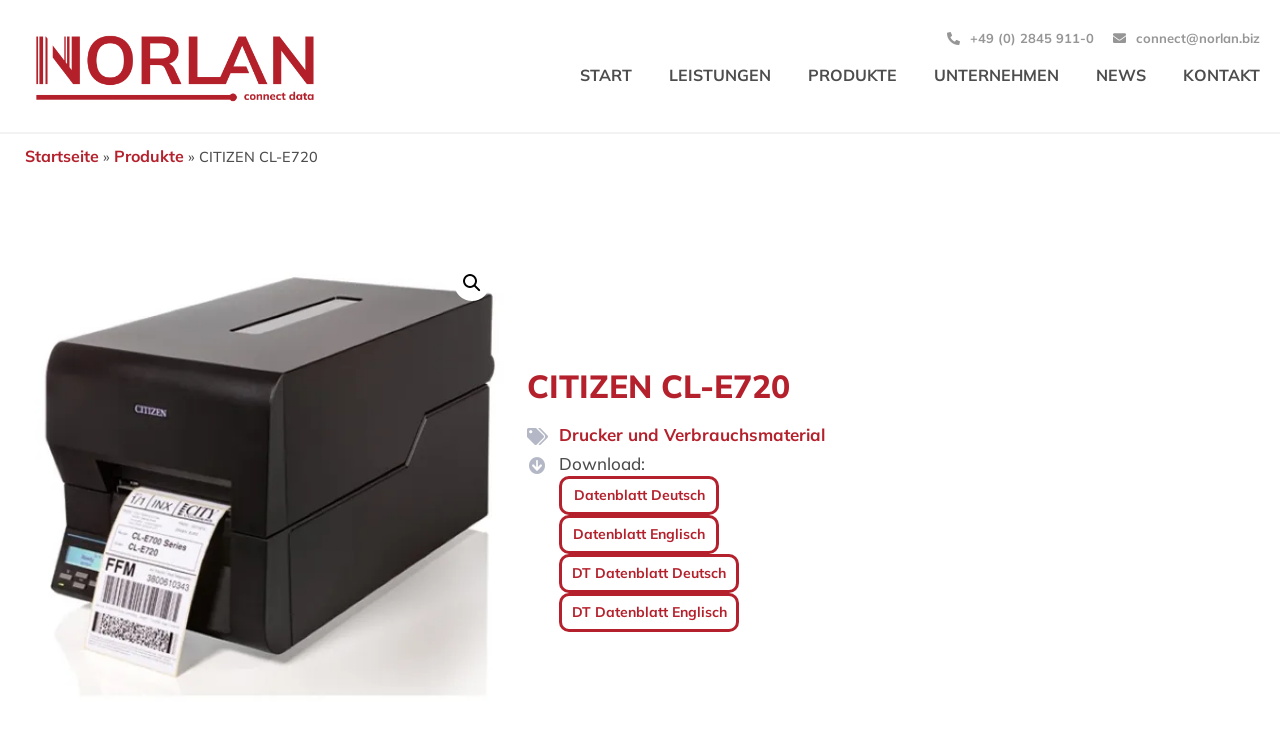

--- FILE ---
content_type: text/css
request_url: https://norlan.biz/wp-content/uploads/elementor/css/post-15.css?ver=1752128339
body_size: 821
content:
.elementor-kit-15{--e-global-color-primary:#B4212C;--e-global-color-secondary:#F3F3F3;--e-global-color-text:#4D4D4D;--e-global-color-accent:#B4B8C6;--e-global-color-6a5e869:#FFFFFF;--e-global-color-a6d01f9:#000000;--e-global-typography-primary-font-family:"Mulish";--e-global-typography-primary-font-weight:600;--e-global-typography-secondary-font-family:"Mulish";--e-global-typography-secondary-font-weight:500;--e-global-typography-text-font-family:"Mulish";--e-global-typography-text-font-weight:500;--e-global-typography-accent-font-family:"Mulish";--e-global-typography-accent-font-weight:500;background-color:var( --e-global-color-6a5e869 );color:var( --e-global-color-text );font-family:"Mulish", Sans-serif;font-size:17px;}.elementor-kit-15 button,.elementor-kit-15 input[type="button"],.elementor-kit-15 input[type="submit"],.elementor-kit-15 .elementor-button{background-color:var( --e-global-color-6a5e869 );font-weight:700;color:var( --e-global-color-primary );border-style:solid;border-width:3px 3px 3px 3px;border-color:var( --e-global-color-primary );border-radius:0px 0px 0px 0px;padding:14px 28px 14px 28px;}.elementor-kit-15 button:hover,.elementor-kit-15 button:focus,.elementor-kit-15 input[type="button"]:hover,.elementor-kit-15 input[type="button"]:focus,.elementor-kit-15 input[type="submit"]:hover,.elementor-kit-15 input[type="submit"]:focus,.elementor-kit-15 .elementor-button:hover,.elementor-kit-15 .elementor-button:focus{background-color:var( --e-global-color-primary );color:var( --e-global-color-6a5e869 );border-radius:0px 0px 0px 0px;}.elementor-kit-15 a{color:#4D4D4D;font-family:"Mulish", Sans-serif;font-size:16px;font-weight:700;}.elementor-kit-15 a:hover{color:var( --e-global-color-primary );font-style:normal;}.elementor-kit-15 h1{color:var( --e-global-color-primary );font-family:"Mulish", Sans-serif;font-size:44px;font-weight:800;text-transform:uppercase;}.elementor-kit-15 h2{color:var( --e-global-color-primary );font-family:"Mulish", Sans-serif;font-size:33px;font-weight:800;text-transform:uppercase;}.elementor-kit-15 h3{color:var( --e-global-color-text );font-family:"Mulish", Sans-serif;font-size:28px;font-weight:800;text-transform:uppercase;}.elementor-kit-15 h4{color:var( --e-global-color-primary );font-family:"Mulish", Sans-serif;font-size:26px;font-weight:800;text-transform:uppercase;}.elementor-kit-15 h5{color:var( --e-global-color-primary );font-family:"Mulish", Sans-serif;font-size:24px;font-weight:800;text-transform:uppercase;}.elementor-kit-15 h6{color:var( --e-global-color-primary );font-family:"Mulish", Sans-serif;font-size:21px;font-weight:800;text-transform:uppercase;}.elementor-kit-15 label{color:var( --e-global-color-text );}.elementor-kit-15 input:not([type="button"]):not([type="submit"]),.elementor-kit-15 textarea,.elementor-kit-15 .elementor-field-textual{color:#B0B2B8;background-color:#FFFFFF;border-style:solid;border-width:2px 2px 2px 2px;border-color:#DADCE2;border-radius:0px 0px 0px 0px;padding:8px 16px 8px 16px;}.elementor-kit-15 input:focus:not([type="button"]):not([type="submit"]),.elementor-kit-15 textarea:focus,.elementor-kit-15 .elementor-field-textual:focus{color:var( --e-global-color-text );background-color:var( --e-global-color-6a5e869 );}.elementor-section.elementor-section-boxed > .elementor-container{max-width:1250px;}.e-con{--container-max-width:1250px;}.elementor-widget:not(:last-child){margin-block-end:20px;}.elementor-element{--widgets-spacing:20px 20px;--widgets-spacing-row:20px;--widgets-spacing-column:20px;}{}h1.entry-title{display:var(--page-title-display);}.site-header{padding-inline-end:0px;padding-inline-start:0px;}@media(max-width:1024px){.elementor-kit-15 h1{font-size:33px;}.elementor-section.elementor-section-boxed > .elementor-container{max-width:1024px;}.e-con{--container-max-width:1024px;}}@media(max-width:767px){.elementor-kit-15 h1{font-size:28px;}.elementor-kit-15 h2{font-size:34px;}.elementor-kit-15 h3{font-size:31px;}.elementor-kit-15 h4{font-size:26px;}.elementor-kit-15 h5{font-size:24px;}.elementor-kit-15 h6{font-size:22px;}.elementor-section.elementor-section-boxed > .elementor-container{max-width:767px;}.e-con{--container-max-width:767px;}}

--- FILE ---
content_type: text/css
request_url: https://norlan.biz/wp-content/uploads/elementor/css/post-22.css?ver=1752128348
body_size: 1717
content:
.elementor-22 .elementor-element.elementor-element-15518378:not(.elementor-motion-effects-element-type-background), .elementor-22 .elementor-element.elementor-element-15518378 > .elementor-motion-effects-container > .elementor-motion-effects-layer{background-color:var( --e-global-color-6a5e869 );}.elementor-22 .elementor-element.elementor-element-15518378 > .elementor-container{min-height:90px;}.elementor-22 .elementor-element.elementor-element-15518378{border-style:solid;border-width:0px 0px 2px 0px;border-color:var( --e-global-color-secondary );transition:background 0.3s, border 0.3s, border-radius 0.3s, box-shadow 0.3s;padding:0px 0px 0px 0px;}.elementor-22 .elementor-element.elementor-element-15518378 > .elementor-background-overlay{transition:background 0.3s, border-radius 0.3s, opacity 0.3s;}.elementor-22 .elementor-element.elementor-element-51e2b565 > .elementor-element-populated{transition:background 0.3s, border 0.3s, border-radius 0.3s, box-shadow 0.3s;padding:25px 20px 20px 15px;}.elementor-22 .elementor-element.elementor-element-51e2b565 > .elementor-element-populated > .elementor-background-overlay{transition:background 0.3s, border-radius 0.3s, opacity 0.3s;}.elementor-22 .elementor-element.elementor-element-3bb227e1{text-align:left;}.elementor-22 .elementor-element.elementor-element-3bb227e1 img{width:290px;}.elementor-22 .elementor-element.elementor-element-3334a73c:not(.elementor-motion-effects-element-type-background) > .elementor-widget-wrap, .elementor-22 .elementor-element.elementor-element-3334a73c > .elementor-widget-wrap > .elementor-motion-effects-container > .elementor-motion-effects-layer{background-color:var( --e-global-color-6a5e869 );}.elementor-22 .elementor-element.elementor-element-3334a73c > .elementor-element-populated{transition:background 0.3s, border 0.3s, border-radius 0.3s, box-shadow 0.3s;padding:25px 5px 35px 35px;}.elementor-22 .elementor-element.elementor-element-3334a73c > .elementor-element-populated > .elementor-background-overlay{transition:background 0.3s, border-radius 0.3s, opacity 0.3s;}.elementor-22 .elementor-element.elementor-element-6761beab > .elementor-widget-container{margin:4px 0px -5px 0px;}.elementor-22 .elementor-element.elementor-element-6761beab .elementor-icon-list-icon i{color:#969696;transition:color 0.3s;}.elementor-22 .elementor-element.elementor-element-6761beab .elementor-icon-list-icon svg{fill:#969696;transition:fill 0.3s;}.elementor-22 .elementor-element.elementor-element-6761beab .elementor-icon-list-item:hover .elementor-icon-list-icon i{color:var( --e-global-color-primary );}.elementor-22 .elementor-element.elementor-element-6761beab .elementor-icon-list-item:hover .elementor-icon-list-icon svg{fill:var( --e-global-color-primary );}.elementor-22 .elementor-element.elementor-element-6761beab{--e-icon-list-icon-size:13px;--icon-vertical-offset:0px;}.elementor-22 .elementor-element.elementor-element-6761beab .elementor-icon-list-icon{padding-right:5px;}.elementor-22 .elementor-element.elementor-element-6761beab .elementor-icon-list-item > .elementor-icon-list-text, .elementor-22 .elementor-element.elementor-element-6761beab .elementor-icon-list-item > a{font-family:"Mulish", Sans-serif;font-size:13px;font-weight:700;}.elementor-22 .elementor-element.elementor-element-6761beab .elementor-icon-list-text{color:#969696;transition:color 0.3s;}.elementor-22 .elementor-element.elementor-element-6761beab .elementor-icon-list-item:hover .elementor-icon-list-text{color:var( --e-global-color-primary );}.elementor-22 .elementor-element.elementor-element-6bc77e54 > .elementor-widget-container{margin:-10px 0px 0px 0px;}.elementor-22 .elementor-element.elementor-element-6bc77e54 .elementor-menu-toggle{margin-left:auto;background-color:var( --e-global-color-6a5e869 );}.elementor-22 .elementor-element.elementor-element-6bc77e54 .elementor-nav-menu .elementor-item{font-family:"Mulish", Sans-serif;font-size:16px;font-weight:700;text-transform:uppercase;}.elementor-22 .elementor-element.elementor-element-6bc77e54 .elementor-nav-menu--main .elementor-item{color:var( --e-global-color-text );fill:var( --e-global-color-text );padding-left:0px;padding-right:0px;padding-top:12px;padding-bottom:12px;}.elementor-22 .elementor-element.elementor-element-6bc77e54 .elementor-nav-menu--main .elementor-item:hover,
					.elementor-22 .elementor-element.elementor-element-6bc77e54 .elementor-nav-menu--main .elementor-item.elementor-item-active,
					.elementor-22 .elementor-element.elementor-element-6bc77e54 .elementor-nav-menu--main .elementor-item.highlighted,
					.elementor-22 .elementor-element.elementor-element-6bc77e54 .elementor-nav-menu--main .elementor-item:focus{color:var( --e-global-color-primary );fill:var( --e-global-color-primary );}.elementor-22 .elementor-element.elementor-element-6bc77e54 .elementor-nav-menu--main:not(.e--pointer-framed) .elementor-item:before,
					.elementor-22 .elementor-element.elementor-element-6bc77e54 .elementor-nav-menu--main:not(.e--pointer-framed) .elementor-item:after{background-color:var( --e-global-color-primary );}.elementor-22 .elementor-element.elementor-element-6bc77e54 .e--pointer-framed .elementor-item:before,
					.elementor-22 .elementor-element.elementor-element-6bc77e54 .e--pointer-framed .elementor-item:after{border-color:var( --e-global-color-primary );}.elementor-22 .elementor-element.elementor-element-6bc77e54 .elementor-nav-menu--main .elementor-item.elementor-item-active{color:var( --e-global-color-primary );}.elementor-22 .elementor-element.elementor-element-6bc77e54 .elementor-nav-menu--main:not(.e--pointer-framed) .elementor-item.elementor-item-active:before,
					.elementor-22 .elementor-element.elementor-element-6bc77e54 .elementor-nav-menu--main:not(.e--pointer-framed) .elementor-item.elementor-item-active:after{background-color:var( --e-global-color-primary );}.elementor-22 .elementor-element.elementor-element-6bc77e54 .e--pointer-framed .elementor-item.elementor-item-active:before,
					.elementor-22 .elementor-element.elementor-element-6bc77e54 .e--pointer-framed .elementor-item.elementor-item-active:after{border-color:var( --e-global-color-primary );}.elementor-22 .elementor-element.elementor-element-6bc77e54 .e--pointer-framed .elementor-item:before{border-width:4px;}.elementor-22 .elementor-element.elementor-element-6bc77e54 .e--pointer-framed.e--animation-draw .elementor-item:before{border-width:0 0 4px 4px;}.elementor-22 .elementor-element.elementor-element-6bc77e54 .e--pointer-framed.e--animation-draw .elementor-item:after{border-width:4px 4px 0 0;}.elementor-22 .elementor-element.elementor-element-6bc77e54 .e--pointer-framed.e--animation-corners .elementor-item:before{border-width:4px 0 0 4px;}.elementor-22 .elementor-element.elementor-element-6bc77e54 .e--pointer-framed.e--animation-corners .elementor-item:after{border-width:0 4px 4px 0;}.elementor-22 .elementor-element.elementor-element-6bc77e54 .e--pointer-underline .elementor-item:after,
					 .elementor-22 .elementor-element.elementor-element-6bc77e54 .e--pointer-overline .elementor-item:before,
					 .elementor-22 .elementor-element.elementor-element-6bc77e54 .e--pointer-double-line .elementor-item:before,
					 .elementor-22 .elementor-element.elementor-element-6bc77e54 .e--pointer-double-line .elementor-item:after{height:4px;}.elementor-22 .elementor-element.elementor-element-6bc77e54{--e-nav-menu-horizontal-menu-item-margin:calc( 37px / 2 );}.elementor-22 .elementor-element.elementor-element-6bc77e54 .elementor-nav-menu--main:not(.elementor-nav-menu--layout-horizontal) .elementor-nav-menu > li:not(:last-child){margin-bottom:37px;}.elementor-22 .elementor-element.elementor-element-6bc77e54 .elementor-nav-menu--dropdown a, .elementor-22 .elementor-element.elementor-element-6bc77e54 .elementor-menu-toggle{color:var( --e-global-color-text );fill:var( --e-global-color-text );}.elementor-22 .elementor-element.elementor-element-6bc77e54 .elementor-nav-menu--dropdown{background-color:var( --e-global-color-6a5e869 );border-style:solid;border-width:10px 10px 10px 10px;border-color:var( --e-global-color-6a5e869 );}.elementor-22 .elementor-element.elementor-element-6bc77e54 .elementor-nav-menu--dropdown a:hover,
					.elementor-22 .elementor-element.elementor-element-6bc77e54 .elementor-nav-menu--dropdown a:focus,
					.elementor-22 .elementor-element.elementor-element-6bc77e54 .elementor-nav-menu--dropdown a.elementor-item-active,
					.elementor-22 .elementor-element.elementor-element-6bc77e54 .elementor-nav-menu--dropdown a.highlighted,
					.elementor-22 .elementor-element.elementor-element-6bc77e54 .elementor-menu-toggle:hover,
					.elementor-22 .elementor-element.elementor-element-6bc77e54 .elementor-menu-toggle:focus{color:var( --e-global-color-primary );}.elementor-22 .elementor-element.elementor-element-6bc77e54 .elementor-nav-menu--dropdown a:hover,
					.elementor-22 .elementor-element.elementor-element-6bc77e54 .elementor-nav-menu--dropdown a:focus,
					.elementor-22 .elementor-element.elementor-element-6bc77e54 .elementor-nav-menu--dropdown a.elementor-item-active,
					.elementor-22 .elementor-element.elementor-element-6bc77e54 .elementor-nav-menu--dropdown a.highlighted{background-color:var( --e-global-color-6a5e869 );}.elementor-22 .elementor-element.elementor-element-6bc77e54 .elementor-nav-menu--dropdown a.elementor-item-active{color:var( --e-global-color-primary );background-color:var( --e-global-color-6a5e869 );}.elementor-22 .elementor-element.elementor-element-6bc77e54 .elementor-nav-menu--dropdown .elementor-item, .elementor-22 .elementor-element.elementor-element-6bc77e54 .elementor-nav-menu--dropdown  .elementor-sub-item{font-size:16px;font-weight:800;text-transform:uppercase;}.elementor-22 .elementor-element.elementor-element-6bc77e54 .elementor-nav-menu--dropdown a{padding-left:0px;padding-right:0px;padding-top:6px;padding-bottom:6px;}.elementor-22 .elementor-element.elementor-element-6bc77e54 .elementor-nav-menu--dropdown li:not(:last-child){border-style:solid;border-color:var( --e-global-color-6a5e869 );border-bottom-width:5px;}.elementor-22 .elementor-element.elementor-element-6bc77e54 .elementor-nav-menu--main > .elementor-nav-menu > li > .elementor-nav-menu--dropdown, .elementor-22 .elementor-element.elementor-element-6bc77e54 .elementor-nav-menu__container.elementor-nav-menu--dropdown{margin-top:5px !important;}.elementor-22 .elementor-element.elementor-element-6bc77e54 div.elementor-menu-toggle{color:var( --e-global-color-primary );}.elementor-22 .elementor-element.elementor-element-6bc77e54 div.elementor-menu-toggle svg{fill:var( --e-global-color-primary );}.elementor-22 .elementor-element.elementor-element-6bc77e54 div.elementor-menu-toggle:hover, .elementor-22 .elementor-element.elementor-element-6bc77e54 div.elementor-menu-toggle:focus{color:var( --e-global-color-primary );}.elementor-22 .elementor-element.elementor-element-6bc77e54 div.elementor-menu-toggle:hover svg, .elementor-22 .elementor-element.elementor-element-6bc77e54 div.elementor-menu-toggle:focus svg{fill:var( --e-global-color-primary );}.elementor-22:not(.elementor-motion-effects-element-type-background), .elementor-22 > .elementor-motion-effects-container > .elementor-motion-effects-layer{background-color:#424242F7;}.elementor-theme-builder-content-area{height:400px;}.elementor-location-header:before, .elementor-location-footer:before{content:"";display:table;clear:both;}@media(max-width:1024px){.elementor-22 .elementor-element.elementor-element-15518378{padding:5px 5px 5px 5px;}.elementor-22 .elementor-element.elementor-element-3334a73c > .elementor-element-populated{padding:8px 8px 8px 8px;}.elementor-22 .elementor-element.elementor-element-6bc77e54 > .elementor-widget-container{margin:0px 0px 0px 0px;}.elementor-22 .elementor-element.elementor-element-6bc77e54 .elementor-nav-menu .elementor-item{font-size:14px;}.elementor-22 .elementor-element.elementor-element-6bc77e54 .elementor-nav-menu--main .elementor-item{padding-left:0px;padding-right:0px;padding-top:8px;padding-bottom:8px;}.elementor-22 .elementor-element.elementor-element-6bc77e54{--e-nav-menu-horizontal-menu-item-margin:calc( 24px / 2 );}.elementor-22 .elementor-element.elementor-element-6bc77e54 .elementor-nav-menu--main:not(.elementor-nav-menu--layout-horizontal) .elementor-nav-menu > li:not(:last-child){margin-bottom:24px;}}@media(max-width:767px){.elementor-22 .elementor-element.elementor-element-51e2b565{width:60%;}.elementor-22 .elementor-element.elementor-element-3334a73c{width:40%;}.elementor-22 .elementor-element.elementor-element-6bc77e54 > .elementor-widget-container{margin:0px 5px 0px 0px;}.elementor-22 .elementor-element.elementor-element-6bc77e54 .elementor-nav-menu--dropdown .elementor-item, .elementor-22 .elementor-element.elementor-element-6bc77e54 .elementor-nav-menu--dropdown  .elementor-sub-item{font-size:19px;}.elementor-22 .elementor-element.elementor-element-6bc77e54 .elementor-nav-menu--dropdown{border-width:50px 0px 200px 0px;}.elementor-22 .elementor-element.elementor-element-6bc77e54 .elementor-nav-menu--dropdown a{padding-left:0px;padding-right:0px;padding-top:20px;padding-bottom:20px;}.elementor-22 .elementor-element.elementor-element-6bc77e54 .elementor-nav-menu--main > .elementor-nav-menu > li > .elementor-nav-menu--dropdown, .elementor-22 .elementor-element.elementor-element-6bc77e54 .elementor-nav-menu__container.elementor-nav-menu--dropdown{margin-top:15px !important;}.elementor-22 .elementor-element.elementor-element-6bc77e54{--nav-menu-icon-size:30px;}}@media(min-width:768px){.elementor-22 .elementor-element.elementor-element-51e2b565{width:29.96%;}.elementor-22 .elementor-element.elementor-element-3334a73c{width:70.04%;}}

--- FILE ---
content_type: text/css
request_url: https://norlan.biz/wp-content/uploads/elementor/css/post-31.css?ver=1752128348
body_size: 1205
content:
.elementor-31 .elementor-element.elementor-element-494c560b:not(.elementor-motion-effects-element-type-background), .elementor-31 .elementor-element.elementor-element-494c560b > .elementor-motion-effects-container > .elementor-motion-effects-layer{background-color:var( --e-global-color-secondary );}.elementor-31 .elementor-element.elementor-element-494c560b{border-style:solid;border-width:6px 0px 0px 00px;border-color:var( --e-global-color-primary );transition:background 0.3s, border 0.3s, border-radius 0.3s, box-shadow 0.3s;}.elementor-31 .elementor-element.elementor-element-494c560b, .elementor-31 .elementor-element.elementor-element-494c560b > .elementor-background-overlay{border-radius:0px 0px 0px 0px;}.elementor-31 .elementor-element.elementor-element-494c560b > .elementor-background-overlay{transition:background 0.3s, border-radius 0.3s, opacity 0.3s;}.elementor-31 .elementor-element.elementor-element-5bd5c1a4 > .elementor-element-populated{padding:0px 0px 0px 0px;}.elementor-31 .elementor-element.elementor-element-32337d0c > .elementor-widget-container{margin:-10px 0px 0px 0px;}.elementor-31 .elementor-element.elementor-element-32337d0c{z-index:1;text-align:left;}.elementor-31 .elementor-element.elementor-element-32337d0c img{width:80%;}.elementor-31 .elementor-element.elementor-element-79c3af51:not(.elementor-motion-effects-element-type-background), .elementor-31 .elementor-element.elementor-element-79c3af51 > .elementor-motion-effects-container > .elementor-motion-effects-layer{background-color:var( --e-global-color-secondary );}.elementor-31 .elementor-element.elementor-element-79c3af51{transition:background 0.3s, border 0.3s, border-radius 0.3s, box-shadow 0.3s;padding:10px 10px 10px 10px;z-index:2;}.elementor-31 .elementor-element.elementor-element-79c3af51 > .elementor-background-overlay{transition:background 0.3s, border-radius 0.3s, opacity 0.3s;}.elementor-31 .elementor-element.elementor-element-26e58d5d > .elementor-element-populated{margin:0px 0px 0px 0px;--e-column-margin-right:0px;--e-column-margin-left:0px;padding:0px 0px 0px 0px;}.elementor-31 .elementor-element.elementor-element-18c79cb2{--spacer-size:15px;}.elementor-31 .elementor-element.elementor-element-28645eea .elementor-nav-menu .elementor-item{font-family:"Mulish", Sans-serif;font-size:15px;font-weight:800;text-transform:uppercase;line-height:17px;}.elementor-31 .elementor-element.elementor-element-28645eea .elementor-nav-menu--main .elementor-item{color:var( --e-global-color-text );fill:var( --e-global-color-text );padding-left:0px;padding-right:0px;padding-top:2px;padding-bottom:2px;}.elementor-31 .elementor-element.elementor-element-28645eea .elementor-nav-menu--main .elementor-item:hover,
					.elementor-31 .elementor-element.elementor-element-28645eea .elementor-nav-menu--main .elementor-item.elementor-item-active,
					.elementor-31 .elementor-element.elementor-element-28645eea .elementor-nav-menu--main .elementor-item.highlighted,
					.elementor-31 .elementor-element.elementor-element-28645eea .elementor-nav-menu--main .elementor-item:focus{color:var( --e-global-color-primary );fill:var( --e-global-color-primary );}.elementor-31 .elementor-element.elementor-element-28645eea .elementor-nav-menu--main .elementor-item.elementor-item-active{color:var( --e-global-color-primary );}.elementor-31 .elementor-element.elementor-element-28645eea{--e-nav-menu-horizontal-menu-item-margin:calc( 3px / 2 );}.elementor-31 .elementor-element.elementor-element-28645eea .elementor-nav-menu--main:not(.elementor-nav-menu--layout-horizontal) .elementor-nav-menu > li:not(:last-child){margin-bottom:3px;}.elementor-31 .elementor-element.elementor-element-b6944bc > .elementor-widget-container{margin:0px 0px -13px 0px;}.elementor-31 .elementor-element.elementor-element-b6944bc .elementor-heading-title{font-size:16px;text-transform:none;}.elementor-31 .elementor-element.elementor-element-748d300d > .elementor-widget-container{margin:0px 0px -13px 0px;}.elementor-31 .elementor-element.elementor-element-748d300d{font-family:"Mulish", Sans-serif;font-size:14px;}.elementor-31 .elementor-element.elementor-element-74afa939 > .elementor-widget-container{margin:0px 0px -13px 0px;}.elementor-31 .elementor-element.elementor-element-74afa939 .elementor-heading-title{font-size:16px;text-transform:none;}.elementor-31 .elementor-element.elementor-element-338d9eea > .elementor-widget-container{margin:0px 0px -13px 0px;}.elementor-31 .elementor-element.elementor-element-338d9eea .elementor-icon-list-icon i{transition:color 0.3s;}.elementor-31 .elementor-element.elementor-element-338d9eea .elementor-icon-list-icon svg{transition:fill 0.3s;}.elementor-31 .elementor-element.elementor-element-338d9eea{--e-icon-list-icon-size:14px;--icon-vertical-offset:0px;}.elementor-31 .elementor-element.elementor-element-338d9eea .elementor-icon-list-item > .elementor-icon-list-text, .elementor-31 .elementor-element.elementor-element-338d9eea .elementor-icon-list-item > a{font-size:14px;}.elementor-31 .elementor-element.elementor-element-338d9eea .elementor-icon-list-text{transition:color 0.3s;}.elementor-31 .elementor-element.elementor-element-4a93a3c9 > .elementor-widget-container{margin:0px 0px -6px 0px;}.elementor-31 .elementor-element.elementor-element-4a93a3c9 .elementor-heading-title{font-size:16px;text-transform:none;}.elementor-31 .elementor-element.elementor-element-11b55eb5{--grid-template-columns:repeat(0, auto);--icon-size:19px;--grid-column-gap:18px;--grid-row-gap:0px;}.elementor-31 .elementor-element.elementor-element-11b55eb5 .elementor-widget-container{text-align:left;}.elementor-31 .elementor-element.elementor-element-11b55eb5 .elementor-social-icon{background-color:var( --e-global-color-secondary );--icon-padding:0.1em;border-style:solid;border-width:0px 0px 0px 0px;border-color:var( --e-global-color-primary );}.elementor-31 .elementor-element.elementor-element-11b55eb5 .elementor-social-icon i{color:var( --e-global-color-primary );}.elementor-31 .elementor-element.elementor-element-11b55eb5 .elementor-social-icon svg{fill:var( --e-global-color-primary );}.elementor-31 .elementor-element.elementor-element-11b55eb5 .elementor-icon{border-radius:1px 1px 1px 1px;}.elementor-31 .elementor-element.elementor-element-11b55eb5 .elementor-social-icon:hover{background-color:var( --e-global-color-secondary );}.elementor-31 .elementor-element.elementor-element-11b55eb5 .elementor-social-icon:hover i{color:var( --e-global-color-primary );}.elementor-31 .elementor-element.elementor-element-11b55eb5 .elementor-social-icon:hover svg{fill:var( --e-global-color-primary );}.elementor-31 .elementor-element.elementor-element-40e7001d{--spacer-size:100px;}.elementor-theme-builder-content-area{height:400px;}.elementor-location-header:before, .elementor-location-footer:before{content:"";display:table;clear:both;}@media(max-width:1024px){.elementor-31 .elementor-element.elementor-element-494c560b{border-width:0px 0px 0px 0px;}.elementor-31 .elementor-element.elementor-element-32337d0c > .elementor-widget-container{margin:-6px 0px 0px 0px;}.elementor-31 .elementor-element.elementor-element-32337d0c img{width:90%;}.elementor-31 .elementor-element.elementor-element-28645eea > .elementor-widget-container{margin:0px 0px 24px 0px;}}@media(max-width:767px){.elementor-31 .elementor-element.elementor-element-79c3af51{padding:15px 15px 15px 15px;}.elementor-31 .elementor-element.elementor-element-748d300d > .elementor-widget-container{margin:0px 0px 15px 0px;}.elementor-31 .elementor-element.elementor-element-338d9eea > .elementor-widget-container{margin:0px 0px 15px 0px;}}

--- FILE ---
content_type: text/css
request_url: https://norlan.biz/wp-content/uploads/elementor/css/post-19.css?ver=1752128348
body_size: 939
content:
.elementor-19 .elementor-element.elementor-element-48ba2c65 .elementor-element-populated a{color:var( --e-global-color-primary );}.elementor-19 .elementor-element.elementor-element-48ba2c65 .elementor-element-populated a:hover{color:var( --e-global-color-text );}.elementor-19 .elementor-element.elementor-element-3c8bf989{font-weight:500;color:var( --e-global-color-text );}.elementor-19 .elementor-element.elementor-element-3c8bf989 a:hover{color:var( --e-global-color-primary );}.elementor-19 .elementor-element.elementor-element-17d8890f{--spacer-size:30px;}.elementor-bc-flex-widget .elementor-19 .elementor-element.elementor-element-2303aa8b.elementor-column .elementor-widget-wrap{align-items:center;}.elementor-19 .elementor-element.elementor-element-2303aa8b.elementor-column.elementor-element[data-element_type="column"] > .elementor-widget-wrap.elementor-element-populated{align-content:center;align-items:center;}.elementor-19 .elementor-element.elementor-element-2303aa8b .elementor-element-populated a{color:var( --e-global-color-primary );}.elementor-19 .elementor-element.elementor-element-2303aa8b .elementor-element-populated a:hover{color:var( --e-global-color-text );}.elementor-19 .elementor-element.elementor-element-168e9b1f .elementor-heading-title{font-size:32px;}.elementor-19 .elementor-element.elementor-element-a986db2 .elementor-icon-list-items:not(.elementor-inline-items) .elementor-icon-list-item:not(:last-child){padding-bottom:calc(4px/2);}.elementor-19 .elementor-element.elementor-element-a986db2 .elementor-icon-list-items:not(.elementor-inline-items) .elementor-icon-list-item:not(:first-child){margin-top:calc(4px/2);}.elementor-19 .elementor-element.elementor-element-a986db2 .elementor-icon-list-items.elementor-inline-items .elementor-icon-list-item{margin-right:calc(4px/2);margin-left:calc(4px/2);}.elementor-19 .elementor-element.elementor-element-a986db2 .elementor-icon-list-items.elementor-inline-items{margin-right:calc(-4px/2);margin-left:calc(-4px/2);}body.rtl .elementor-19 .elementor-element.elementor-element-a986db2 .elementor-icon-list-items.elementor-inline-items .elementor-icon-list-item:after{left:calc(-4px/2);}body:not(.rtl) .elementor-19 .elementor-element.elementor-element-a986db2 .elementor-icon-list-items.elementor-inline-items .elementor-icon-list-item:after{right:calc(-4px/2);}.elementor-19 .elementor-element.elementor-element-a986db2 .elementor-icon-list-icon i{color:var( --e-global-color-accent );transition:color 0.3s;}.elementor-19 .elementor-element.elementor-element-a986db2 .elementor-icon-list-icon svg{fill:var( --e-global-color-accent );transition:fill 0.3s;}.elementor-19 .elementor-element.elementor-element-a986db2 .elementor-icon-list-item:hover .elementor-icon-list-icon i{color:var( --e-global-color-accent );}.elementor-19 .elementor-element.elementor-element-a986db2 .elementor-icon-list-item:hover .elementor-icon-list-icon svg{fill:var( --e-global-color-accent );}.elementor-19 .elementor-element.elementor-element-a986db2{--e-icon-list-icon-size:17px;--e-icon-list-icon-align:center;--e-icon-list-icon-margin:0 calc(var(--e-icon-list-icon-size, 1em) * 0.125);--icon-vertical-align:flex-start;--icon-vertical-offset:6px;}.elementor-19 .elementor-element.elementor-element-a986db2 .elementor-icon-list-icon{padding-right:6px;}.elementor-19 .elementor-element.elementor-element-a986db2 .elementor-icon-list-item > .elementor-icon-list-text, .elementor-19 .elementor-element.elementor-element-a986db2 .elementor-icon-list-item > a{font-weight:500;}.elementor-19 .elementor-element.elementor-element-a986db2 .elementor-icon-list-text{color:#4D4D4D;transition:color 0.3s;}.elementor-19 .elementor-element.elementor-element-a986db2 .elementor-icon-list-item:hover .elementor-icon-list-text{color:var( --e-global-color-text );}.elementor-19 .elementor-element.elementor-element-3328f44d > .elementor-widget-container{margin:-35px 0px 0px 0px;padding:0px 0px 0px 0px;}.woocommerce .elementor-19 .elementor-element.elementor-element-3328f44d .woocommerce-tabs ul.wc-tabs li a{color:var( --e-global-color-6a5e869 );}.woocommerce .elementor-19 .elementor-element.elementor-element-3328f44d .woocommerce-tabs ul.wc-tabs li{background-color:var( --e-global-color-6a5e869 );border-color:var( --e-global-color-6a5e869 );border-radius:0px 0px 0 0;}.woocommerce .elementor-19 .elementor-element.elementor-element-3328f44d .woocommerce-tabs .woocommerce-Tabs-panel{border-color:var( --e-global-color-6a5e869 );}.woocommerce .elementor-19 .elementor-element.elementor-element-3328f44d .woocommerce-tabs ul.wc-tabs li.active a{color:var( --e-global-color-6a5e869 );}.woocommerce .elementor-19 .elementor-element.elementor-element-3328f44d .woocommerce-tabs .woocommerce-Tabs-panel, .woocommerce .elementor-19 .elementor-element.elementor-element-3328f44d .woocommerce-tabs ul.wc-tabs li.active{background-color:var( --e-global-color-6a5e869 );}.woocommerce .elementor-19 .elementor-element.elementor-element-3328f44d .woocommerce-tabs ul.wc-tabs li.active{border-bottom-color:var( --e-global-color-6a5e869 );border-color:var( --e-global-color-6a5e869 );}.woocommerce .elementor-19 .elementor-element.elementor-element-3328f44d .woocommerce-tabs ul.wc-tabs li:not(.active){border-bottom-color:var( --e-global-color-6a5e869 );}.woocommerce .elementor-19 .elementor-element.elementor-element-3328f44d .woocommerce-Tabs-panel{color:var( --e-global-color-text );}.woocommerce .elementor-19 .elementor-element.elementor-element-3328f44d .woocommerce-Tabs-panel h2{color:var( --e-global-color-primary );}.woocommerce .elementor-19 .elementor-element.elementor-element-3328f44d .woocommerce-tabs .woocommerce-Tabs-panel h2{font-size:23px;}.elementor-19 .elementor-element.elementor-element-4899556d{--spacer-size:50px;}.elementor-19 .elementor-element.elementor-element-5bf9f919 .elementor-button{padding:12px 20px 12px 20px;}.elementor-19 .elementor-element.elementor-element-394a3dab{--spacer-size:50px;}@media(max-width:1024px){.elementor-19 .elementor-element.elementor-element-85888b3{padding:15px 15px 15px 15px;}}@media(max-width:767px){.elementor-19 .elementor-element.elementor-element-3328f44d > .elementor-widget-container{margin:-5px -5px -5px -5px;padding:0px 0px 0px 0px;}}@media(min-width:768px){.elementor-19 .elementor-element.elementor-element-743c7260{width:40%;}.elementor-19 .elementor-element.elementor-element-2303aa8b{width:60%;}}

--- FILE ---
content_type: image/svg+xml
request_url: https://norlan.biz/wp-content/uploads/Norlan-connect-data-line.svg
body_size: 686
content:
<svg xmlns="http://www.w3.org/2000/svg" xmlns:xlink="http://www.w3.org/1999/xlink" xmlns:serif="http://www.serif.com/" width="100%" height="100%" viewBox="0 0 1678 68" xml:space="preserve" style="fill-rule:evenodd;clip-rule:evenodd;stroke-linejoin:round;stroke-miterlimit:2;">    <g transform="matrix(1,0,0,1,-8483.93,-1278.79)">        <g serif:id="Norlan - connect data - line" transform="matrix(0.338157,0,0,0.0192987,8483.93,1278.79)">            <rect x="0" y="0" width="4960.63" height="3507.87" style="fill:none;"></rect>            <clipPath id="_clip1">                <rect x="0" y="0" width="4960.63" height="3507.87"></rect>            </clipPath>            <g clip-path="url(#_clip1)">                <g transform="matrix(2.23239,0,0,12.4361,1696.17,-36724.3)">                    <g transform="matrix(2.63721,0,-3.25062e-32,8.29512,-251.409,-1275.27)">                        <path d="M638.354,517.551C639.328,521.436 639.328,509.304 638.354,513.19L555.265,513.169L555.265,517.53L638.354,517.551Z" style="fill:rgb(180,33,43);"></path>                    </g>                    <g transform="matrix(1.32468,0,0,4.16667,105.241,-27.1147)">                        <circle cx="1010.84" cy="726.456" r="11.216" style="fill:rgb(180,33,43);"></circle>                    </g>                    <g transform="matrix(1.03167,0,0,3.24503,225.44,836.12)">                        <circle cx="1010.84" cy="726.456" r="11.216" style="fill:rgb(180,33,43);"></circle>                    </g>                    <g transform="matrix(3.9663,0,0,0.0429725,-8261.02,2981.7)">                        <rect x="1885.18" y="-0" width="553.062" height="841.89" style="fill:rgb(180,33,43);"></rect>                    </g>                    <g transform="matrix(1.18452,4.5628e-16,1.45062e-16,-3.72581,1168.93,3193.43)">                        <path d="M-4.761,56.494L4.761,56.577L4.761,15.525C4.761,9.581 9.58,4.761 15.524,4.761C15.524,4.761 75.596,4.761 75.596,4.761L75.596,-4.761L15.524,-4.761C4.32,-4.761 -4.761,4.321 -4.761,15.525L-4.761,56.494Z" style="fill:rgb(180,33,43);"></path>                    </g>                </g>            </g>        </g>    </g></svg>